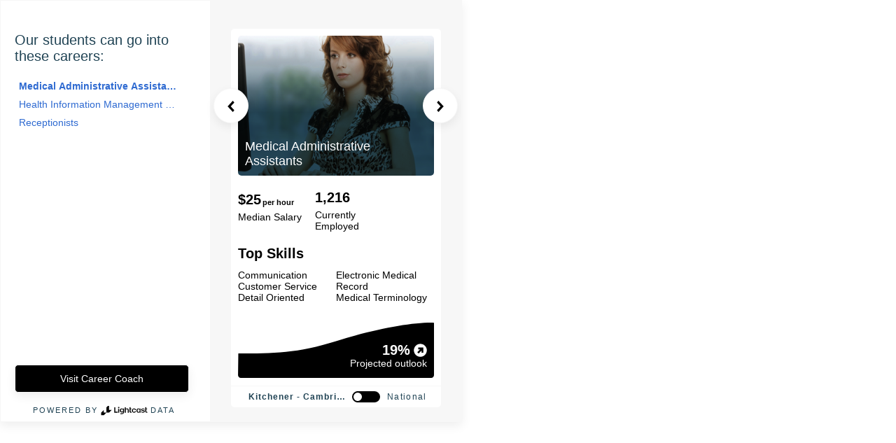

--- FILE ---
content_type: text/html; charset=utf-8
request_url: https://widget.lightcastcc.com/?hasCareerList=true&hasEmployment=true&hasAllLocations=false&hasImages=true&hasJobOpenings=false&hasNationalData=true&hasOutlook=true&hasSkills=true&hasVisitButton=true&hasWages=true&isHourlyWage=true&labelSet=default&clientId=conestogac&locationName=Kitchener%20-%20Cambridge%20-%20Waterloo&orderCareersBy=None&primaryColor=%23000000&programs=1047&visitButtonColor=%23000000&headingText=Our%20students%20can%20go%20into%20these%20careers%3A
body_size: 2551
content:
<!DOCTYPE html><html lang="en"><head><meta charSet="utf-8"/><meta name="viewport" content="width=device-width"/><title>Lightcast Widget</title><script async="" type="text/javascript" src="./startScript.js"></script><script async="" defer="" type="text/javascript" src="./iframeResizer.contentWindow.min.js"></script><meta name="next-head-count" content="5"/><link rel="preload" href="/_next/static/css/e1d54985010c7e2e.css" as="style"/><link rel="stylesheet" href="/_next/static/css/e1d54985010c7e2e.css" data-n-g=""/><noscript data-n-css=""></noscript><script defer="" nomodule="" src="/_next/static/chunks/polyfills-42372ed130431b0a.js"></script><script src="/_next/static/chunks/webpack-3f13434e0d6356e0.js" defer=""></script><script src="/_next/static/chunks/framework-64ad27b21261a9ce.js" defer=""></script><script src="/_next/static/chunks/main-0be8c49409f68134.js" defer=""></script><script src="/_next/static/chunks/pages/_app-fbe331253999b7a5.js" defer=""></script><script src="/_next/static/chunks/674-267e100f5e12812a.js" defer=""></script><script src="/_next/static/chunks/735-1c171075ae759c73.js" defer=""></script><script src="/_next/static/chunks/974-182d79fef652cc51.js" defer=""></script><script src="/_next/static/chunks/714-e3ac2bd83cac9fdd.js" defer=""></script><script src="/_next/static/chunks/pages/index-43f6342d218f7f26.js" defer=""></script><script src="/_next/static/ih8jV-p2T4F5de5wsddRk/_buildManifest.js" defer=""></script><script src="/_next/static/ih8jV-p2T4F5de5wsddRk/_ssgManifest.js" defer=""></script></head><body><div id="__next"><div data-cy="loading" class="Loading__LoadingWrapper-sc-1gcmv29-0 sTqta"><img alt="Loading" src="/_next/static/images/loading-093daec90a236f4cfba4be88ae0b3198.gif" class="Loading__Image-sc-1gcmv29-1 cbakEY"/></div><div data-iframe-height="true"></div><div data-iframe-height="true"></div></div><script id="__NEXT_DATA__" type="application/json">{"props":{"pageProps":{"areas":[{"center":{"centroid":{}},"jobPostingsZip":"Kitchener, Ontario","name":"Kitchener - Cambridge - Waterloo","level":"CMA","jobPostingsRadius":"50","radiusRegions":[{"geoids":[{"id":"35541","name":"35541 - Kitchener - Cambridge - Waterloo"}]}]},{"center":{"centroid":{}},"jobPostingsZip":"Ontario","name":"Ontario","level":"CMA","jobPostingsRadius":"100","radiusRegions":[{"geoids":[{"id":"35501","name":"35501 - Cornwall"},{"id":"35502","name":"35502 - Hawkesbury"},{"id":"35505","name":"35505 - Ottawa - Gatineau"},{"id":"35512","name":"35512 - Brockville"},{"id":"35515","name":"35515 - Pembroke"},{"id":"35516","name":"35516 - Petawawa"},{"id":"35521","name":"35521 - Kingston"},{"id":"35522","name":"35522 - Belleville"},{"id":"35527","name":"35527 - Cobourg"},{"id":"35528","name":"35528 - Port Hope"},{"id":"35529","name":"35529 - Peterborough"},{"id":"35530","name":"35530 - Kawartha Lakes"},{"id":"35531","name":"35531 - Centre Wellington"},{"id":"35532","name":"35532 - Oshawa"},{"id":"35533","name":"35533 - Ingersoll"},{"id":"35535","name":"35535 - Toronto"},{"id":"35537","name":"35537 - Hamilton"},{"id":"35539","name":"35539 - St. Catharines - Niagara"},{"id":"35541","name":"35541 - Kitchener - Cambridge - Waterloo"},{"id":"35543","name":"35543 - Brantford"},{"id":"35544","name":"35544 - Woodstock"},{"id":"35546","name":"35546 - Tillsonburg"},{"id":"35547","name":"35547 - Norfolk"},{"id":"35550","name":"35550 - Guelph"},{"id":"35553","name":"35553 - Stratford"},{"id":"35555","name":"35555 - London"},{"id":"35556","name":"35556 - Chatham-Kent"},{"id":"35557","name":"35557 - Leamington"},{"id":"35559","name":"35559 - Windsor"},{"id":"35562","name":"35562 - Sarnia"}]}]},{"center":{"centroid":{}},"jobPostingsZip":"Cornwall, Ontario","name":"Cornwall","level":"CMA","jobPostingsRadius":"50","radiusRegions":[{"geoids":[{"id":"35501","name":"35501 - Cornwall"}]}]},{"center":{"centroid":{}},"jobPostingsZip":"Hawkesbury, Ontario","name":"Hawkesbury","level":"CMA","jobPostingsRadius":"50","radiusRegions":[{"geoids":[{"id":"35502","name":"35502 - Hawkesbury"}]}]},{"center":{"centroid":{}},"jobPostingsZip":"Ottawa, Ontario","name":"Ottawa - Gatineau","level":"CMA","jobPostingsRadius":"50","radiusRegions":[{"geoids":[{"id":"35505","name":"35505 - Ottawa - Gatineau"}]}]},{"center":{"centroid":{}},"jobPostingsZip":"Brockville, Ontario","name":"Brockville","level":"CMA","jobPostingsRadius":"50","radiusRegions":[{"geoids":[{"id":"35512","name":"35512 - Brockville"}]}]},{"center":{"centroid":{}},"jobPostingsZip":"Pembroke, Ontario","name":"Pembroke","level":"CMA","jobPostingsRadius":"50","radiusRegions":[{"geoids":[{"id":"35515","name":"35515 - Pembroke"}]}]},{"center":{"centroid":{}},"jobPostingsZip":"Petawawa, Ontario","name":"Petawawa","level":"CMA","jobPostingsRadius":"50","radiusRegions":[{"geoids":[{"id":"35516","name":"35516 - Petawawa"}]}]},{"center":{"centroid":{}},"jobPostingsZip":"Kingston, Ontario","name":"Kingston","level":"CMA","jobPostingsRadius":"50","radiusRegions":[{"geoids":[{"id":"35521","name":"35521 - Kingston"}]}]},{"center":{"centroid":{}},"jobPostingsZip":"Belleville, Ontario","name":"Belleville","level":"CMA","jobPostingsRadius":"50","radiusRegions":[{"geoids":[{"id":"35522","name":"35522 - Belleville"}]}]},{"center":{"centroid":{}},"jobPostingsZip":"Cobourg, Ontario","name":"Cobourg","level":"CMA","jobPostingsRadius":"50","radiusRegions":[{"geoids":[{"id":"35527","name":"35527 - Cobourg"}]}]},{"center":{"centroid":{}},"jobPostingsZip":"Port Hope, Ontario","name":"Port Hope","level":"CMA","jobPostingsRadius":"50","radiusRegions":[{"geoids":[{"id":"35528","name":"35528 - Port Hope"}]}]},{"center":{"centroid":{}},"jobPostingsZip":"Peterborough, Ontario","name":"Peterborough","level":"CMA","jobPostingsRadius":"50","radiusRegions":[{"geoids":[{"id":"35529","name":"35529 - Peterborough"}]}]},{"center":{"centroid":{}},"jobPostingsZip":"Kawartha Lakes, Ontario","name":"Kawartha Lakes","level":"CMA","jobPostingsRadius":"50","radiusRegions":[{"geoids":[{"id":"35530","name":"35530 - Kawartha Lakes"}]}]},{"center":{"centroid":{}},"jobPostingsZip":"Centre Wellington, Ontario","name":"Centre Wellington","level":"CMA","jobPostingsRadius":"50","radiusRegions":[{"geoids":[{"id":"35531","name":"35531 - Centre Wellington"}]}]},{"center":{"centroid":{}},"jobPostingsZip":"Oshawa, Ontario","name":"Oshawa","level":"CMA","jobPostingsRadius":"50","radiusRegions":[{"geoids":[{"id":"35532","name":"35532 - Oshawa"}]}]},{"center":{"centroid":{}},"jobPostingsZip":"Ingersoll, Ontario","name":"Ingersoll","level":"CMA","jobPostingsRadius":"50","radiusRegions":[{"geoids":[{"id":"35533","name":"35533 - Ingersoll"}]}]},{"center":{"centroid":{}},"jobPostingsZip":"Toronto, Ontario","name":"Toronto","level":"CMA","jobPostingsRadius":"50","radiusRegions":[{"geoids":[{"id":"35535","name":"35535 - Toronto"}]}]},{"center":{"centroid":{}},"jobPostingsZip":"Hamilton, Ontario","name":"Hamilton","level":"CMA","jobPostingsRadius":"50","radiusRegions":[{"geoids":[{"id":"35537","name":"35537 - Hamilton"}]}]},{"center":{"centroid":{}},"jobPostingsZip":"St. Catharines, Ontario","name":"St. Catharines - Niagara","level":"CMA","jobPostingsRadius":"50","radiusRegions":[{"geoids":[{"id":"35539","name":"35539 - St. Catharines - Niagara"}]}]},{"center":{"centroid":{}},"jobPostingsZip":"Brantford, Ontario","name":"Brantford","level":"CMA","jobPostingsRadius":"50","radiusRegions":[{"geoids":[{"id":"35543","name":"35543 - Brantford"}]}]},{"center":{"centroid":{}},"jobPostingsZip":"Woodstock, Ontario","name":"Woodstock","level":"CMA","jobPostingsRadius":"50","radiusRegions":[{"geoids":[{"id":"35544","name":"35544 - Woodstock"}]}]},{"center":{"centroid":{}},"jobPostingsZip":"Tillsonburg, Ontario","name":"Tillsonburg","level":"CMA","jobPostingsRadius":"50","radiusRegions":[{"geoids":[{"id":"35546","name":"35546 - Tillsonburg"}]}]},{"center":{"centroid":{}},"jobPostingsZip":"Norfolk, Ontario","name":"Norfolk","level":"CMA","jobPostingsRadius":"50","radiusRegions":[{"geoids":[{"id":"35547","name":"35547 - Norfolk"}]}]},{"center":{"centroid":{}},"jobPostingsZip":"Guelph, Ontario","name":"Guelph","level":"CMA","jobPostingsRadius":"50","radiusRegions":[{"geoids":[{"id":"35550","name":"35550 - Guelph"}]}]},{"center":{"centroid":{}},"jobPostingsZip":"Stratford, Ontario","name":"Stratford","level":"CMA","jobPostingsRadius":"50","radiusRegions":[{"geoids":[{"id":"35553","name":"35553 - Stratford"}]}]},{"center":{"centroid":{}},"jobPostingsZip":"London, Ontario","name":"London","level":"CMA","jobPostingsRadius":"50","radiusRegions":[{"geoids":[{"id":"35555","name":"35555 - London"}]}]},{"center":{"centroid":{}},"jobPostingsZip":"Chatham, Ontario","name":"Chatham-Kent","level":"CMA","jobPostingsRadius":"50","radiusRegions":[{"geoids":[{"id":"35556","name":"35556 - Chatham-Kent"}]}]},{"center":{"centroid":{}},"jobPostingsZip":"Leamington, Ontario","name":"Leamington","level":"CMA","jobPostingsRadius":"50","radiusRegions":[{"geoids":[{"id":"35557","name":"35557 - Leamington"}]}]},{"center":{"centroid":{}},"jobPostingsZip":"Windsor, Ontario","name":"Windsor","level":"CMA","jobPostingsRadius":"50","radiusRegions":[{"geoids":[{"id":"35559","name":"35559 - Windsor"}]}]},{"center":{"centroid":{}},"jobPostingsZip":"Sarnia, Ontario","name":"Sarnia","level":"CMA","jobPostingsRadius":"50","radiusRegions":[{"geoids":[{"id":"35562","name":"35562 - Sarnia"}]}]},{"center":{"centroid":{}},"jobPostingsZip":"Owen Sound, Ontario","name":"Owen Sound","level":"CMA","jobPostingsRadius":"50","radiusRegions":[{"geoids":[{"id":"35566","name":"35566 - Owen Sound"}]}]},{"center":{"centroid":{}},"jobPostingsZip":"Collingwood, Ontario","name":"Collingwood","level":"CMA","jobPostingsRadius":"50","radiusRegions":[{"geoids":[{"id":"35567","name":"35567 - Collingwood"}]}]},{"center":{"centroid":{}},"jobPostingsZip":"Barrie, Ontario","name":"Barrie","level":"CMA","jobPostingsRadius":"50","radiusRegions":[{"geoids":[{"id":"35568","name":"35568 - Barrie"}]}]},{"center":{"centroid":{}},"jobPostingsZip":"Orillia, Ontario","name":"Orillia","level":"CMA","jobPostingsRadius":"50","radiusRegions":[{"geoids":[{"id":"35569","name":"35569 - Orillia"}]}]},{"center":{"centroid":{}},"jobPostingsZip":"Midland, Ontario","name":"Midland","level":"CMA","jobPostingsRadius":"50","radiusRegions":[{"geoids":[{"id":"35571","name":"35571 - Midland"}]}]},{"center":{"centroid":{}},"jobPostingsZip":"North Bay, Ontario","name":"North Bay","level":"CMA","jobPostingsRadius":"50","radiusRegions":[{"geoids":[{"id":"35575","name":"35575 - North Bay"}]}]},{"center":{"centroid":{}},"jobPostingsZip":"Greater Sudbury, Ontario","name":"Greater Sudbury","level":"CMA","jobPostingsRadius":"50","radiusRegions":[{"geoids":[{"id":"35580","name":"35580 - Greater Sudbury"}]}]},{"center":{"centroid":{}},"jobPostingsZip":"Elliot Lake, Ontario","name":"Elliot Lake","level":"CMA","jobPostingsRadius":"50","radiusRegions":[{"geoids":[{"id":"35582","name":"35582 - Elliot Lake"}]}]},{"center":{"centroid":{}},"jobPostingsZip":"Temiskaming Shores, Ontario","name":"Temiskaming Shores","level":"CMA","jobPostingsRadius":"50","radiusRegions":[{"geoids":[{"id":"35584","name":"35584 - Temiskaming Shores"}]}]},{"center":{"centroid":{}},"jobPostingsZip":"Timmins, Ontario","name":"Timmins","level":"CMA","jobPostingsRadius":"50","radiusRegions":[{"geoids":[{"id":"35586","name":"35586 - Timmins"}]}]},{"center":{"centroid":{}},"jobPostingsZip":"Sault Ste. Marie, Ontario","name":"Sault Ste. Marie","level":"CMA","jobPostingsRadius":"50","radiusRegions":[{"geoids":[{"id":"35590","name":"35590 - Sault Ste. Marie"}]}]},{"center":{"centroid":{}},"jobPostingsZip":"Thunder Bay, Ontario","name":"Thunder Bay","level":"CMA","jobPostingsRadius":"50","radiusRegions":[{"geoids":[{"id":"35595","name":"35595 - Thunder Bay"}]}]},{"center":{"centroid":{}},"jobPostingsZip":"Kenora, Ontario","name":"Kenora","level":"CMA","jobPostingsRadius":"50","radiusRegions":[{"geoids":[{"id":"35598","name":"35598 - Kenora"}]}]}],"keenProps":{"keenApiKey":"c83f10e89fb8c22ead7144851aa92f3855223593ee610bb81ddd96a802af5c38cb7d62fe2ed44f501750ba0f3da252913e88ec99ba3d71f35ecd58ed9d7a24542e4736d440bd87244ccd795d7b8b8be320b8d6d279804b21c189f1343afc6091","keenProjectId":"60075d3b11c66d19d3687cc3"},"sentryDSN":null,"sentryEnv":null,"hasCareerList":"true","hasEmployment":"true","hasAllLocations":"false","hasImages":"true","hasJobOpenings":"false","hasNationalData":"true","hasOutlook":"true","hasSkills":"true","hasVisitButton":"true","hasWages":"true","isHourlyWage":"true","labelSet":"default","clientId":"conestogac","locationName":"Kitchener - Cambridge - Waterloo","orderCareersBy":"None","primaryColor":"#000000","programs":"1047","visitButtonColor":"#000000","headingText":"Our students can go into these careers:","environment":"prod","careerCodes":["13112","12111","14101"],"customLabels":{},"nation":"ca","hasLot":false,"highestHeadingLevel":2,"widgetVersion":"1"},"__N_SSP":true},"page":"/","query":{"hasCareerList":"true","hasEmployment":"true","hasAllLocations":"false","hasImages":"true","hasJobOpenings":"false","hasNationalData":"true","hasOutlook":"true","hasSkills":"true","hasVisitButton":"true","hasWages":"true","isHourlyWage":"true","labelSet":"default","clientId":"conestogac","locationName":"Kitchener - Cambridge - Waterloo","orderCareersBy":"None","primaryColor":"#000000","programs":"1047","visitButtonColor":"#000000","headingText":"Our students can go into these careers:"},"buildId":"ih8jV-p2T4F5de5wsddRk","isFallback":false,"isExperimentalCompile":false,"gssp":true,"locale":"en","locales":["en"],"defaultLocale":"en","scriptLoader":[]}</script></body></html>